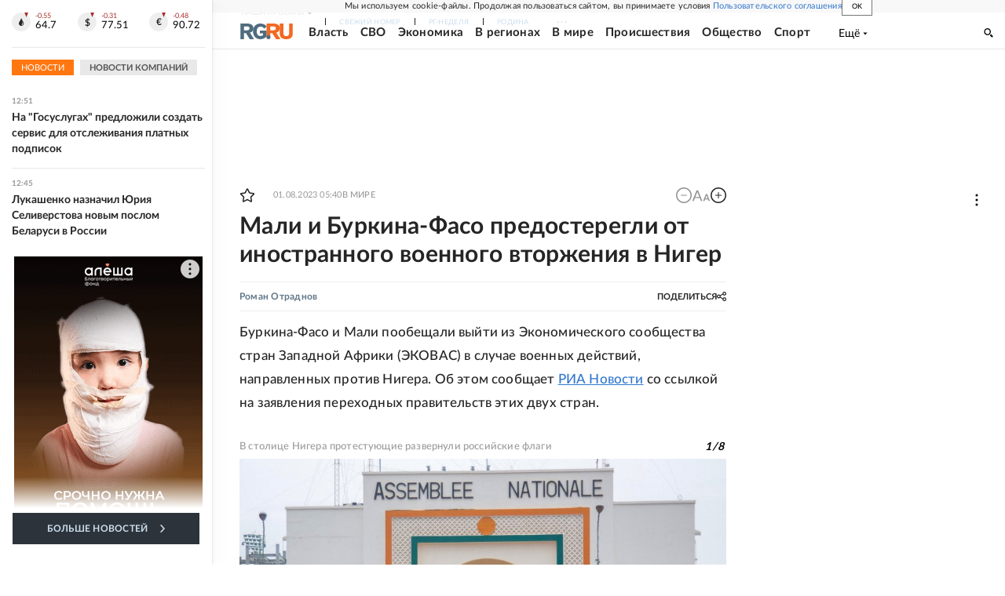

--- FILE ---
content_type: text/html
request_url: https://tns-counter.ru/nc01a**R%3Eundefined*rg_ru/ru/UTF-8/tmsec=mx3_rg_ru/37592664***
body_size: 17
content:
E8486E116971F485G1769075845:E8486E116971F485G1769075845

--- FILE ---
content_type: text/html
request_url: https://tns-counter.ru/nc01a**R%3Eundefined*rg_ru/ru/UTF-8/tmsec=mx3_rg_ru/344764511***
body_size: -72
content:
BACF6E116971F485X1769075845:BACF6E116971F485X1769075845